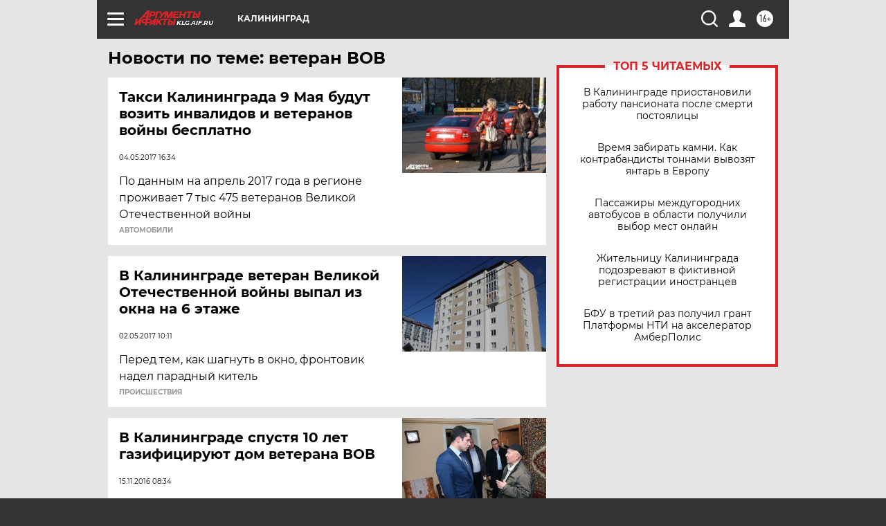

--- FILE ---
content_type: text/html
request_url: https://tns-counter.ru/nc01a**R%3Eundefined*aif_ru/ru/UTF-8/tmsec=aif_ru/451555937***
body_size: -71
content:
487967136971378EX1769027470:487967136971378EX1769027470